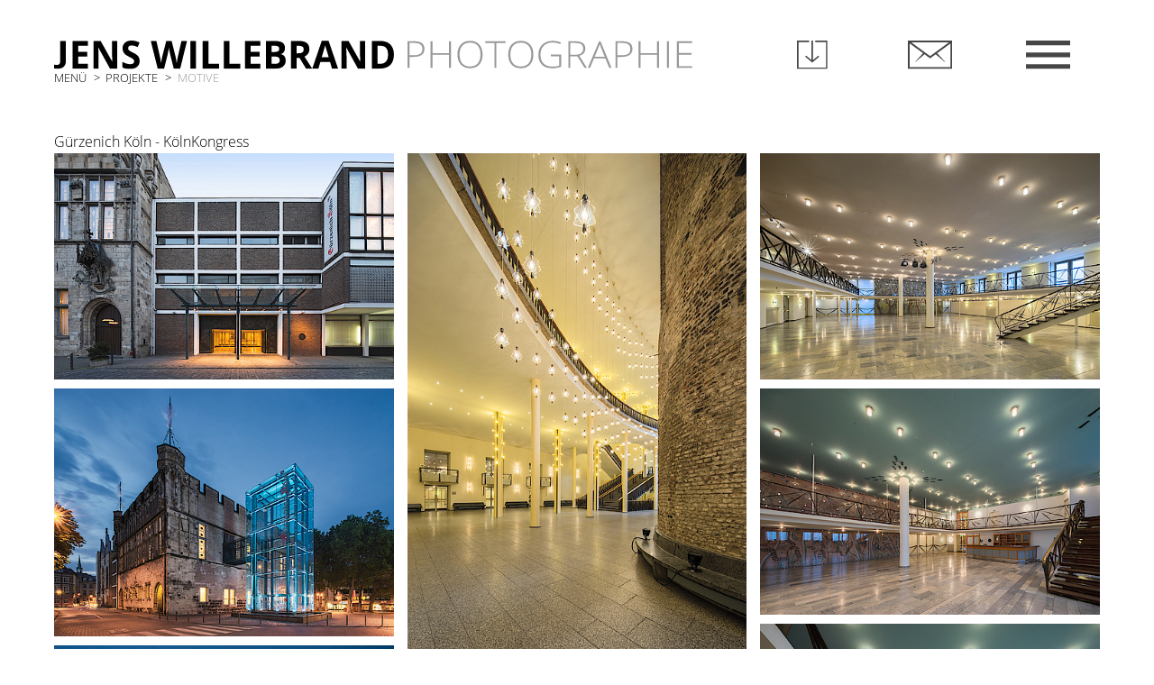

--- FILE ---
content_type: text/html; charset=utf-8
request_url: https://www.willebrand.com/projekte/guerzenich-koeln-koelnkongress.1248
body_size: 5255
content:
<!DOCTYPE html>
<html dir="ltr" lang="de-DE">
<head>

<meta charset="utf-8">
<!-- 
	This website is powered by TYPO3 - inspiring people to share!
	TYPO3 is a free open source Content Management Framework initially created by Kasper Skaarhoj and licensed under GNU/GPL.
	TYPO3 is copyright 1998-2026 of Kasper Skaarhoj. Extensions are copyright of their respective owners.
	Information and contribution at https://typo3.org/
-->



<title>Gürzenich Köln - KölnKongress | Jens Willebrand - Architekturphotographie - Köln Deutschland</title>
<meta name="generator" content="TYPO3 CMS" />
<meta name="description" content="Willkommen bei JENS WILLEBRAND PHOTOGRAPHIE. Ihre Suche hatte folgendes Ergebnis auf unserer Website für Architekturfotografie:  Gürzenich Köln - KölnKongress" />
<meta name="robots" content="index,follow" />
<meta name="viewport" content="width=device-width, height=device-height, initial-scale=1, maximum-scale=1, shrink-to-fit=no, user-scalable=no" />
<meta name="twitter:card" content="summary" />
<meta name="msapplication-tap-highlight" content="no" />


<link rel="stylesheet" href="/typo3temp/assets/compressed/merged-36461a3cde6ce0f28e67afa99a8f438d-a921ae35ba23f9fe6464a2cc40d84cba.css.1720771079.gzip" media="all">






<link rel="icon" type="image/svg+xml" href="/favicon.svg" sizes="any">
<link rel="canonical" href="https://www.willebrand.com/projekte/guerzenich-koeln-koelnkongress.1248"/>

<link rel="alternate" hreflang="de-DE" href="https://www.willebrand.com/projekte/guerzenich-koeln-koelnkongress.1248"/>
<link rel="alternate" hreflang="en-GB" href="https://www.willebrand.com/en/projects/guerzenich-koeln-koelnkongress.1248"/>
<link rel="alternate" hreflang="es-ES" href="https://www.willebrand.com/es/proyectos/guerzenich-koeln-koelnkongress.1248"/>
<link rel="alternate" hreflang="x-default" href="https://www.willebrand.com/projekte/guerzenich-koeln-koelnkongress.1248"/>
</head>
<body ontouchstart="" class="">


<ul class="sr-only"><li><a class="sr-only" href="#navigationMain"></a></li><li><a class="sr-only" href="#contentContainer"></a></li></ul><noscript><div class="container"><div class="alert alert-warning" role="alert"></div></div></noscript><link rel="stylesheet" type="text/css" href="/fileadmin/templates/res/css/wb_styles.css" media="all"><div id="page"><div id="screen" class="container-fluid hidden-print"><div id="headerContainer" class="Sticky clearfix borderedWidth"><div id="logo"><div class="container-fluid"><div class="row"><div class="col-8 col-sm-4 col-lg-4 col-xl-4"><a href="/"><img src="/fileadmin/templates/res/img/jenswillebrand.svg" class="header-logo" style="width:100%"/></a></div><div class="hidden-xs col-sm-4 col-lg-4 col-xl-4"><img src="/fileadmin/templates/res/img/photographie_breiter.svg" style="width:100%"/></div><div class="col-4 col-sm-4 col-lg-4 col-xl-4 hidden-print"><div class="row"><div class="hidden-xs col-sm-4 header-icon-container"><img src="/fileadmin/templates/res/img/icons/ios-download-outline.svg"
                             class="header-icon filter-grey hidden" data-header-icon="download"/></div><div class="hidden-xs col-sm-4 header-icon-container"><a href="/kontakt"><img src="/fileadmin/templates/res/img/icons/ios-email-outline.svg"
                                 class="header-icon filter-grey" data-header-icon="email"/></a></div><div class="col-4 hidden-sm hidden-md hidden-lg hidden-xl"></div><div class="col-8 col-sm-4 header-icon-container"><img src="/fileadmin/templates/res/img/icons/android-menu.svg" id="hamburger-menue"
                             class="header-icon filter-grey" data-header-icon="menu"/></div></div></div></div></div></div><div class="logo-subline"><div class="container-fluid"><div class="row"><div class="col-12 col-sm-4"><nav id="breadcrumb" role="navigation"><ul class="breadcrumb clearfix"><li class="breadcrumb-item  "><a href="#menu" title="Menü"><span>Menü</span></a></li><li class="breadcrumb-item  "><a href="/projekte" title="Projekte"><span>Projekte</span></a></li><li class="breadcrumb-item  active"><span>MOTIVE</span></li></ul></nav></div><div class="hidden-xs col-sm-4"><ul class="breadcrumb clearfix"><li class="sub_logo_slogan"></li></ul></div><div class="col-6 col-sm-4"></div></div></div></div></div><div id="contentContainer" class="row clearfix"><div id="contentNormal" class="col-md-12"><!--TYPO3SEARCH_begin--><div id="c125" class="frame frame-default frame-type-list frame-layout-0"><div class="tx-rit-willebrand"><div class="wb-page wb-download" wb-download-url="https://customers.willebrand.com/catalog.php?createpdf=1&amp;uid=1248"><div class="sticky smallborders"><h1>Gürzenich Köln - KölnKongress</h1></div><div class="t3bsfsc-textpic ce-textpic ce-center ce-above stickable space-after-small"><div class="row ce-gallery"><div class="col-12 col-sm-4 frame-space-after-small"><div class="row"><div class="col-12 col-sm-12 col-md-12 col-lg-12 col-xl-12 t3bsfsc-col-center clearfix"><div class="t3bsfsc-textpic ce-image ce-center ce-above"><div class="ce-gallery" data-ce-columns="1"
                     data-ce-images=""><div class="t3bsfsc-image col-12"><div id="media5557" class="projectmedia"><img data-fancybox="gallery" data-thumb="/fileadmin/_processed_/a/7/csm_jw1723-0001_3db1194909.jpg" data-caption="<span class='hidden-xs hidden-sm'>Gürzenich Köln - KölnKongress - </span>jw1723-0001" src="/fileadmin/_processed_/a/7/csm_jw1723-0001_cdb83402ae.jpg"
                                        data-src="/fileadmin/_processed_/a/7/csm_jw1723-0001_cdb83402ae.jpg"
                                        srcset="[data-uri]"
                                        data-srcset="/fileadmin/_processed_/a/7/csm_jw1723-0001_cdb83402ae.jpg 768w, /fileadmin/_processed_/a/7/csm_jw1723-0001_3db1194909.jpg 320w, /fileadmin/_processed_/a/7/csm_jw1723-0001_19eb4d3b2d.jpg 480w, /fileadmin/_processed_/a/7/csm_jw1723-0001_6b9014dea0.jpg 992w, /fileadmin/_processed_/a/7/csm_jw1723-0001_2c7bd06bb4.jpg 1200w, /fileadmin/_processed_/a/7/csm_jw1723-0001_e3f0ee926d.jpg 1600w"
                                        data-sizes="auto"
                                        alt=""
                                        title=""
                                        class="img-fluid lazyload lightbox"
                                        ></div><div class="t3bsfsc-imagerow clearfix visible-xs visible-sm visible-md visible-lg visible-xl w-100"></div></div><div class="t3bsfsc-image col-12"><div id="media5558" class="projectmedia"><img data-fancybox="gallery" data-thumb="/fileadmin/_processed_/e/f/csm_jw1723-0007_9f796f97be.jpg" data-caption="<span class='hidden-xs hidden-sm'>Gürzenich Köln - KölnKongress - </span>jw1723-0007" src="/fileadmin/_processed_/e/f/csm_jw1723-0007_b0b09fccec.jpg"
                                        data-src="/fileadmin/_processed_/e/f/csm_jw1723-0007_b0b09fccec.jpg"
                                        srcset="[data-uri]"
                                        data-srcset="/fileadmin/_processed_/e/f/csm_jw1723-0007_b0b09fccec.jpg 768w, /fileadmin/_processed_/e/f/csm_jw1723-0007_9f796f97be.jpg 320w, /fileadmin/_processed_/e/f/csm_jw1723-0007_780ec5d68f.jpg 480w, /fileadmin/_processed_/e/f/csm_jw1723-0007_11c862d456.jpg 992w, /fileadmin/_processed_/e/f/csm_jw1723-0007_40bf4dbd3c.jpg 1200w, /fileadmin/_processed_/e/f/csm_jw1723-0007_43105cca33.jpg 1600w"
                                        data-sizes="auto"
                                        alt=""
                                        title=""
                                        class="img-fluid lazyload lightbox"
                                        ></div><div class="t3bsfsc-imagerow clearfix visible-xs visible-sm visible-md visible-lg visible-xl w-100"></div></div><div class="t3bsfsc-image col-12"><div id="media5559" class="projectmedia"><img data-fancybox="gallery" data-thumb="/fileadmin/_processed_/c/e/csm_jw1723-0008_f2db3fc751.jpg" data-caption="<span class='hidden-xs hidden-sm'>Gürzenich Köln - KölnKongress - </span>jw1723-0008" src="/fileadmin/_processed_/c/e/csm_jw1723-0008_bf237cb983.jpg"
                                        data-src="/fileadmin/_processed_/c/e/csm_jw1723-0008_bf237cb983.jpg"
                                        srcset="[data-uri]"
                                        data-srcset="/fileadmin/_processed_/c/e/csm_jw1723-0008_bf237cb983.jpg 768w, /fileadmin/_processed_/c/e/csm_jw1723-0008_f2db3fc751.jpg 320w, /fileadmin/_processed_/c/e/csm_jw1723-0008_5d11edcbb9.jpg 480w, /fileadmin/_processed_/c/e/csm_jw1723-0008_4fa97821ab.jpg 992w, /fileadmin/_processed_/c/e/csm_jw1723-0008_be6891e078.jpg 1200w, /fileadmin/_processed_/c/e/csm_jw1723-0008_d7341d17d2.jpg 1600w"
                                        data-sizes="auto"
                                        alt=""
                                        title=""
                                        class="img-fluid lazyload lightbox"
                                        ></div><div class="t3bsfsc-imagerow clearfix visible-xs visible-sm visible-md visible-lg visible-xl w-100"></div></div><div class="t3bsfsc-image col-12"><div id="media5560" class="projectmedia"><img data-fancybox="gallery" data-thumb="/fileadmin/_processed_/4/e/csm_jw1723-0011_4fe4421d0a.jpg" data-caption="<span class='hidden-xs hidden-sm'>Gürzenich Köln - KölnKongress - </span>jw1723-0011" src="/fileadmin/_processed_/4/e/csm_jw1723-0011_cb7a87ad49.jpg"
                                        data-src="/fileadmin/_processed_/4/e/csm_jw1723-0011_cb7a87ad49.jpg"
                                        srcset="[data-uri]"
                                        data-srcset="/fileadmin/_processed_/4/e/csm_jw1723-0011_cb7a87ad49.jpg 768w, /fileadmin/_processed_/4/e/csm_jw1723-0011_4fe4421d0a.jpg 320w, /fileadmin/_processed_/4/e/csm_jw1723-0011_ab65143dec.jpg 480w, /fileadmin/_processed_/4/e/csm_jw1723-0011_7a3b4827d9.jpg 992w, /fileadmin/_processed_/4/e/csm_jw1723-0011_9a855842d6.jpg 1200w, /fileadmin/_processed_/4/e/csm_jw1723-0011_87c6e3a50d.jpg 1600w"
                                        data-sizes="auto"
                                        alt=""
                                        title=""
                                        class="img-fluid lazyload lightbox"
                                        ></div><div class="t3bsfsc-imagerow clearfix visible-xs visible-sm visible-md visible-lg visible-xl w-100"></div></div><div class="t3bsfsc-image col-12"><div id="media5561" class="projectmedia"><img data-fancybox="gallery" data-thumb="/fileadmin/_processed_/1/5/csm_jw1723-0012_cddbae89a0.jpg" data-caption="<span class='hidden-xs hidden-sm'>Gürzenich Köln - KölnKongress - </span>jw1723-0012" src="/fileadmin/_processed_/1/5/csm_jw1723-0012_9dbe5acb94.jpg"
                                        data-src="/fileadmin/_processed_/1/5/csm_jw1723-0012_9dbe5acb94.jpg"
                                        srcset="[data-uri]"
                                        data-srcset="/fileadmin/_processed_/1/5/csm_jw1723-0012_9dbe5acb94.jpg 768w, /fileadmin/_processed_/1/5/csm_jw1723-0012_cddbae89a0.jpg 320w, /fileadmin/_processed_/1/5/csm_jw1723-0012_1e66ae98e9.jpg 480w, /fileadmin/_processed_/1/5/csm_jw1723-0012_ddfe623335.jpg 992w, /fileadmin/_processed_/1/5/csm_jw1723-0012_5db38dd026.jpg 1200w, /fileadmin/_processed_/1/5/csm_jw1723-0012_e180a9f0ae.jpg 1600w"
                                        data-sizes="auto"
                                        alt=""
                                        title=""
                                        class="img-fluid lazyload lightbox"
                                        ></div><div class="t3bsfsc-imagerow clearfix visible-xs visible-sm visible-md visible-lg visible-xl w-100"></div></div><div class="t3bsfsc-image col-12"><div id="media5562" class="projectmedia"><img data-fancybox="gallery" data-thumb="/fileadmin/_processed_/6/a/csm_jw1723-0013_a571da2717.jpg" data-caption="<span class='hidden-xs hidden-sm'>Gürzenich Köln - KölnKongress - </span>jw1723-0013" src="/fileadmin/_processed_/6/a/csm_jw1723-0013_ee578af53c.jpg"
                                        data-src="/fileadmin/_processed_/6/a/csm_jw1723-0013_ee578af53c.jpg"
                                        srcset="[data-uri]"
                                        data-srcset="/fileadmin/_processed_/6/a/csm_jw1723-0013_ee578af53c.jpg 768w, /fileadmin/_processed_/6/a/csm_jw1723-0013_a571da2717.jpg 320w, /fileadmin/_processed_/6/a/csm_jw1723-0013_472a88e912.jpg 480w, /fileadmin/_processed_/6/a/csm_jw1723-0013_64c0f1ceb8.jpg 992w, /fileadmin/_processed_/6/a/csm_jw1723-0013_7cc9bb6094.jpg 1200w, /fileadmin/_processed_/6/a/csm_jw1723-0013_6470046068.jpg 1600w"
                                        data-sizes="auto"
                                        alt=""
                                        title=""
                                        class="img-fluid lazyload lightbox"
                                        ></div><div class="t3bsfsc-imagerow clearfix visible-xs visible-sm visible-md visible-lg visible-xl w-100"></div></div><div class="t3bsfsc-image col-12"><div id="media5563" class="projectmedia"><img data-fancybox="gallery" data-thumb="/fileadmin/_processed_/d/b/csm_jw1723-0015_6faf500acb.jpg" data-caption="<span class='hidden-xs hidden-sm'>Gürzenich Köln - KölnKongress - </span>jw1723-0015" src="/fileadmin/_processed_/d/b/csm_jw1723-0015_b4c6f301df.jpg"
                                        data-src="/fileadmin/_processed_/d/b/csm_jw1723-0015_b4c6f301df.jpg"
                                        srcset="[data-uri]"
                                        data-srcset="/fileadmin/_processed_/d/b/csm_jw1723-0015_b4c6f301df.jpg 768w, /fileadmin/_processed_/d/b/csm_jw1723-0015_6faf500acb.jpg 320w, /fileadmin/_processed_/d/b/csm_jw1723-0015_522de2398f.jpg 480w, /fileadmin/_processed_/d/b/csm_jw1723-0015_d7fad5ed3b.jpg 992w, /fileadmin/_processed_/d/b/csm_jw1723-0015_a732355dee.jpg 1200w, /fileadmin/_processed_/d/b/csm_jw1723-0015_f077d12f38.jpg 1600w"
                                        data-sizes="auto"
                                        alt=""
                                        title=""
                                        class="img-fluid lazyload lightbox"
                                        ></div><div class="t3bsfsc-imagerow clearfix visible-xs visible-sm visible-md visible-lg visible-xl w-100"></div></div><div class="t3bsfsc-image col-12"><div id="media5564" class="projectmedia"><img data-fancybox="gallery" data-thumb="/fileadmin/_processed_/5/3/csm_jw1723-0022_2880fecc0e.jpg" data-caption="<span class='hidden-xs hidden-sm'>Gürzenich Köln - KölnKongress - </span>jw1723-0022" src="/fileadmin/_processed_/5/3/csm_jw1723-0022_ba832b7147.jpg"
                                        data-src="/fileadmin/_processed_/5/3/csm_jw1723-0022_ba832b7147.jpg"
                                        srcset="[data-uri]"
                                        data-srcset="/fileadmin/_processed_/5/3/csm_jw1723-0022_ba832b7147.jpg 768w, /fileadmin/_processed_/5/3/csm_jw1723-0022_2880fecc0e.jpg 320w, /fileadmin/_processed_/5/3/csm_jw1723-0022_90917be3c5.jpg 480w, /fileadmin/_processed_/5/3/csm_jw1723-0022_4a9991cc2c.jpg 992w, /fileadmin/_processed_/5/3/csm_jw1723-0022_e5f449fe16.jpg 1200w, /fileadmin/_processed_/5/3/csm_jw1723-0022_1d72823906.jpg 1600w"
                                        data-sizes="auto"
                                        alt=""
                                        title=""
                                        class="img-fluid lazyload lightbox"
                                        ></div><div class="t3bsfsc-imagerow clearfix visible-xs visible-sm visible-md visible-lg visible-xl w-100"></div></div><div class="t3bsfsc-image col-12"><div id="media5565" class="projectmedia"><img data-fancybox="gallery" data-thumb="/fileadmin/_processed_/b/c/csm_jw1723-0025_2cf2d8e1d0.jpg" data-caption="<span class='hidden-xs hidden-sm'>Gürzenich Köln - KölnKongress - </span>jw1723-0025" src="/fileadmin/_processed_/b/c/csm_jw1723-0025_d496147fe4.jpg"
                                        data-src="/fileadmin/_processed_/b/c/csm_jw1723-0025_d496147fe4.jpg"
                                        srcset="[data-uri]"
                                        data-srcset="/fileadmin/_processed_/b/c/csm_jw1723-0025_d496147fe4.jpg 768w, /fileadmin/_processed_/b/c/csm_jw1723-0025_2cf2d8e1d0.jpg 320w, /fileadmin/_processed_/b/c/csm_jw1723-0025_f089cd7f90.jpg 480w, /fileadmin/_processed_/b/c/csm_jw1723-0025_8f272d2e06.jpg 992w, /fileadmin/_processed_/b/c/csm_jw1723-0025_3cf208e311.jpg 1200w, /fileadmin/_processed_/b/c/csm_jw1723-0025_e7c90ed697.jpg 1600w"
                                        data-sizes="auto"
                                        alt=""
                                        title=""
                                        class="img-fluid lazyload lightbox"
                                        ></div><div class="t3bsfsc-imagerow clearfix visible-xs visible-sm visible-md visible-lg visible-xl w-100"></div></div></div></div></div></div></div><div class="col-12 col-sm-4 frame-space-after-small"><div class="row"><div class="col-12 col-sm-12 col-md-12 col-lg-12 col-xl-12 t3bsfsc-col-center clearfix"><div class="t3bsfsc-textpic ce-image ce-center ce-above"><div class="ce-gallery" data-ce-columns="1"
                     data-ce-images=""><div class="t3bsfsc-image col-12"><div id="media5566" class="projectmedia"><img data-fancybox="gallery" data-thumb="/fileadmin/_processed_/2/e/csm_jw1723-0031_6cf3088961.jpg" data-caption="<span class='hidden-xs hidden-sm'>Gürzenich Köln - KölnKongress - </span>jw1723-0031" src="/fileadmin/_processed_/2/e/csm_jw1723-0031_747242e7e3.jpg"
                                        data-src="/fileadmin/_processed_/2/e/csm_jw1723-0031_747242e7e3.jpg"
                                        srcset="[data-uri]"
                                        data-srcset="/fileadmin/_processed_/2/e/csm_jw1723-0031_747242e7e3.jpg 768w, /fileadmin/_processed_/2/e/csm_jw1723-0031_6cf3088961.jpg 320w, /fileadmin/_processed_/2/e/csm_jw1723-0031_95bf42eb71.jpg 480w, /fileadmin/_processed_/2/e/csm_jw1723-0031_f629d412a7.jpg 992w, /fileadmin/_processed_/2/e/csm_jw1723-0031_ac49ff2976.jpg 1200w, /fileadmin/_processed_/2/e/csm_jw1723-0031_72a558e9ec.jpg 1600w"
                                        data-sizes="auto"
                                        alt=""
                                        title=""
                                        class="img-fluid lazyload lightbox"
                                        ></div><div class="t3bsfsc-imagerow clearfix visible-xs visible-sm visible-md visible-lg visible-xl w-100"></div></div><div class="t3bsfsc-image col-12"><div id="media5567" class="projectmedia"><img data-fancybox="gallery" data-thumb="/fileadmin/_processed_/7/5/csm_jw1723-0034_b4d8a77d6a.jpg" data-caption="<span class='hidden-xs hidden-sm'>Gürzenich Köln - KölnKongress - </span>jw1723-0034" src="/fileadmin/_processed_/7/5/csm_jw1723-0034_a3699ade32.jpg"
                                        data-src="/fileadmin/_processed_/7/5/csm_jw1723-0034_a3699ade32.jpg"
                                        srcset="[data-uri]"
                                        data-srcset="/fileadmin/_processed_/7/5/csm_jw1723-0034_a3699ade32.jpg 768w, /fileadmin/_processed_/7/5/csm_jw1723-0034_b4d8a77d6a.jpg 320w, /fileadmin/_processed_/7/5/csm_jw1723-0034_2cfb96b344.jpg 480w, /fileadmin/_processed_/7/5/csm_jw1723-0034_5a45bc66eb.jpg 992w, /fileadmin/_processed_/7/5/csm_jw1723-0034_8f27f33a99.jpg 1200w, /fileadmin/_processed_/7/5/csm_jw1723-0034_32a65625ae.jpg 1600w"
                                        data-sizes="auto"
                                        alt=""
                                        title=""
                                        class="img-fluid lazyload lightbox"
                                        ></div><div class="t3bsfsc-imagerow clearfix visible-xs visible-sm visible-md visible-lg visible-xl w-100"></div></div><div class="t3bsfsc-image col-12"><div id="media5568" class="projectmedia"><img data-fancybox="gallery" data-thumb="/fileadmin/_processed_/6/8/csm_jw1723-0037_8130514a0e.jpg" data-caption="<span class='hidden-xs hidden-sm'>Gürzenich Köln - KölnKongress - </span>jw1723-0037" src="/fileadmin/_processed_/6/8/csm_jw1723-0037_b129fe880f.jpg"
                                        data-src="/fileadmin/_processed_/6/8/csm_jw1723-0037_b129fe880f.jpg"
                                        srcset="[data-uri]"
                                        data-srcset="/fileadmin/_processed_/6/8/csm_jw1723-0037_b129fe880f.jpg 768w, /fileadmin/_processed_/6/8/csm_jw1723-0037_8130514a0e.jpg 320w, /fileadmin/_processed_/6/8/csm_jw1723-0037_29718c9630.jpg 480w, /fileadmin/_processed_/6/8/csm_jw1723-0037_4dbaf33e7d.jpg 992w, /fileadmin/_processed_/6/8/csm_jw1723-0037_52f952799e.jpg 1200w, /fileadmin/_processed_/6/8/csm_jw1723-0037_fba96513e3.jpg 1600w"
                                        data-sizes="auto"
                                        alt=""
                                        title=""
                                        class="img-fluid lazyload lightbox"
                                        ></div><div class="t3bsfsc-imagerow clearfix visible-xs visible-sm visible-md visible-lg visible-xl w-100"></div></div><div class="t3bsfsc-image col-12"><div id="media5569" class="projectmedia"><img data-fancybox="gallery" data-thumb="/fileadmin/_processed_/6/f/csm_jw1723-0069_6c7f9b16ec.jpg" data-caption="<span class='hidden-xs hidden-sm'>Gürzenich Köln - KölnKongress - </span>jw1723-0069" src="/fileadmin/_processed_/6/f/csm_jw1723-0069_5a4d0480f6.jpg"
                                        data-src="/fileadmin/_processed_/6/f/csm_jw1723-0069_5a4d0480f6.jpg"
                                        srcset="[data-uri]"
                                        data-srcset="/fileadmin/_processed_/6/f/csm_jw1723-0069_5a4d0480f6.jpg 768w, /fileadmin/_processed_/6/f/csm_jw1723-0069_6c7f9b16ec.jpg 320w, /fileadmin/_processed_/6/f/csm_jw1723-0069_e471fb4d29.jpg 480w, /fileadmin/_processed_/6/f/csm_jw1723-0069_f73a9f49fb.jpg 992w, /fileadmin/_processed_/6/f/csm_jw1723-0069_9df23590d6.jpg 1200w, /fileadmin/_processed_/6/f/csm_jw1723-0069_cb8250e962.jpg 1600w"
                                        data-sizes="auto"
                                        alt=""
                                        title=""
                                        class="img-fluid lazyload lightbox"
                                        ></div><div class="t3bsfsc-imagerow clearfix visible-xs visible-sm visible-md visible-lg visible-xl w-100"></div></div><div class="t3bsfsc-image col-12"><div id="media5570" class="projectmedia"><img data-fancybox="gallery" data-thumb="/fileadmin/_processed_/8/c/csm_jw1723-0077_975a14c006.jpg" data-caption="<span class='hidden-xs hidden-sm'>Gürzenich Köln - KölnKongress - </span>jw1723-0077" src="/fileadmin/_processed_/8/c/csm_jw1723-0077_0178558475.jpg"
                                        data-src="/fileadmin/_processed_/8/c/csm_jw1723-0077_0178558475.jpg"
                                        srcset="[data-uri]"
                                        data-srcset="/fileadmin/_processed_/8/c/csm_jw1723-0077_0178558475.jpg 768w, /fileadmin/_processed_/8/c/csm_jw1723-0077_975a14c006.jpg 320w, /fileadmin/_processed_/8/c/csm_jw1723-0077_993db700ea.jpg 480w, /fileadmin/_processed_/8/c/csm_jw1723-0077_182f186425.jpg 992w, /fileadmin/_processed_/8/c/csm_jw1723-0077_defde4b308.jpg 1200w, /fileadmin/_processed_/8/c/csm_jw1723-0077_7ddfd1b312.jpg 1600w"
                                        data-sizes="auto"
                                        alt=""
                                        title=""
                                        class="img-fluid lazyload lightbox"
                                        ></div><div class="t3bsfsc-imagerow clearfix visible-xs visible-sm visible-md visible-lg visible-xl w-100"></div></div><div class="t3bsfsc-image col-12"><div id="media5571" class="projectmedia"><img data-fancybox="gallery" data-thumb="/fileadmin/_processed_/e/d/csm_jw1723-0080_ec6d0f70cd.jpg" data-caption="<span class='hidden-xs hidden-sm'>Gürzenich Köln - KölnKongress - </span>jw1723-0080" src="/fileadmin/_processed_/e/d/csm_jw1723-0080_28e6640be6.jpg"
                                        data-src="/fileadmin/_processed_/e/d/csm_jw1723-0080_28e6640be6.jpg"
                                        srcset="[data-uri]"
                                        data-srcset="/fileadmin/_processed_/e/d/csm_jw1723-0080_28e6640be6.jpg 768w, /fileadmin/_processed_/e/d/csm_jw1723-0080_ec6d0f70cd.jpg 320w, /fileadmin/_processed_/e/d/csm_jw1723-0080_a81171c862.jpg 480w, /fileadmin/_processed_/e/d/csm_jw1723-0080_b9fa8a67fc.jpg 992w, /fileadmin/_processed_/e/d/csm_jw1723-0080_870a76056a.jpg 1200w, /fileadmin/_processed_/e/d/csm_jw1723-0080_d35f93ddfe.jpg 1600w"
                                        data-sizes="auto"
                                        alt=""
                                        title=""
                                        class="img-fluid lazyload lightbox"
                                        ></div><div class="t3bsfsc-imagerow clearfix visible-xs visible-sm visible-md visible-lg visible-xl w-100"></div></div><div class="t3bsfsc-image col-12"><div id="media5572" class="projectmedia"><img data-fancybox="gallery" data-thumb="/fileadmin/_processed_/1/7/csm_jw1723-0084_46ce2d53ee.jpg" data-caption="<span class='hidden-xs hidden-sm'>Gürzenich Köln - KölnKongress - </span>jw1723-0084" src="/fileadmin/_processed_/1/7/csm_jw1723-0084_464e3d2b1b.jpg"
                                        data-src="/fileadmin/_processed_/1/7/csm_jw1723-0084_464e3d2b1b.jpg"
                                        srcset="[data-uri]"
                                        data-srcset="/fileadmin/_processed_/1/7/csm_jw1723-0084_464e3d2b1b.jpg 768w, /fileadmin/_processed_/1/7/csm_jw1723-0084_46ce2d53ee.jpg 320w, /fileadmin/_processed_/1/7/csm_jw1723-0084_a1f492a20b.jpg 480w, /fileadmin/_processed_/1/7/csm_jw1723-0084_c50b17b07f.jpg 992w, /fileadmin/_processed_/1/7/csm_jw1723-0084_4404b16133.jpg 1200w, /fileadmin/_processed_/1/7/csm_jw1723-0084_82cf072bd2.jpg 1600w"
                                        data-sizes="auto"
                                        alt=""
                                        title=""
                                        class="img-fluid lazyload lightbox"
                                        ></div><div class="t3bsfsc-imagerow clearfix visible-xs visible-sm visible-md visible-lg visible-xl w-100"></div></div><div class="t3bsfsc-image col-12"><div id="media5573" class="projectmedia"><img data-fancybox="gallery" data-thumb="/fileadmin/_processed_/3/5/csm_jw1723-0092_f19e66e0b9.jpg" data-caption="<span class='hidden-xs hidden-sm'>Gürzenich Köln - KölnKongress - </span>jw1723-0092" src="/fileadmin/_processed_/3/5/csm_jw1723-0092_39946842bf.jpg"
                                        data-src="/fileadmin/_processed_/3/5/csm_jw1723-0092_39946842bf.jpg"
                                        srcset="[data-uri]"
                                        data-srcset="/fileadmin/_processed_/3/5/csm_jw1723-0092_39946842bf.jpg 768w, /fileadmin/_processed_/3/5/csm_jw1723-0092_f19e66e0b9.jpg 320w, /fileadmin/_processed_/3/5/csm_jw1723-0092_c6bd262a51.jpg 480w, /fileadmin/_processed_/3/5/csm_jw1723-0092_431b723dfd.jpg 992w, /fileadmin/_processed_/3/5/csm_jw1723-0092_92a6d7c279.jpg 1200w, /fileadmin/_processed_/3/5/csm_jw1723-0092_03bab85b3a.jpg 1600w"
                                        data-sizes="auto"
                                        alt=""
                                        title=""
                                        class="img-fluid lazyload lightbox"
                                        ></div><div class="t3bsfsc-imagerow clearfix visible-xs visible-sm visible-md visible-lg visible-xl w-100"></div></div><div class="t3bsfsc-image col-12"><div id="media5574" class="projectmedia"><img data-fancybox="gallery" data-thumb="/fileadmin/_processed_/f/3/csm_jw1723-0098_90c40997ff.jpg" data-caption="<span class='hidden-xs hidden-sm'>Gürzenich Köln - KölnKongress - </span>jw1723-0098" src="/fileadmin/_processed_/f/3/csm_jw1723-0098_c6e9e48fbd.jpg"
                                        data-src="/fileadmin/_processed_/f/3/csm_jw1723-0098_c6e9e48fbd.jpg"
                                        srcset="[data-uri]"
                                        data-srcset="/fileadmin/_processed_/f/3/csm_jw1723-0098_c6e9e48fbd.jpg 768w, /fileadmin/_processed_/f/3/csm_jw1723-0098_90c40997ff.jpg 320w, /fileadmin/_processed_/f/3/csm_jw1723-0098_e91dae48fd.jpg 480w, /fileadmin/_processed_/f/3/csm_jw1723-0098_8e3bfa7f60.jpg 992w, /fileadmin/_processed_/f/3/csm_jw1723-0098_0268129b5c.jpg 1200w, /fileadmin/_processed_/f/3/csm_jw1723-0098_33907830df.jpg 1600w"
                                        data-sizes="auto"
                                        alt=""
                                        title=""
                                        class="img-fluid lazyload lightbox"
                                        ></div><div class="t3bsfsc-imagerow clearfix visible-xs visible-sm visible-md visible-lg visible-xl w-100"></div></div></div></div></div></div></div><div class="col-12 col-sm-4 frame-space-after-small"><div class="row"><div class="col-12 col-sm-12 col-md-12 col-lg-12 col-xl-12 t3bsfsc-col-center clearfix"><div class="t3bsfsc-textpic ce-image ce-center ce-above"><div class="ce-gallery" data-ce-columns="1"
                     data-ce-images=""><div class="t3bsfsc-image col-12"><div id="media5575" class="projectmedia"><img data-fancybox="gallery" data-thumb="/fileadmin/_processed_/6/8/csm_jw1723-0100_114e06039b.jpg" data-caption="<span class='hidden-xs hidden-sm'>Gürzenich Köln - KölnKongress - </span>jw1723-0100" src="/fileadmin/_processed_/6/8/csm_jw1723-0100_34c82d2a27.jpg"
                                        data-src="/fileadmin/_processed_/6/8/csm_jw1723-0100_34c82d2a27.jpg"
                                        srcset="[data-uri]"
                                        data-srcset="/fileadmin/_processed_/6/8/csm_jw1723-0100_34c82d2a27.jpg 768w, /fileadmin/_processed_/6/8/csm_jw1723-0100_114e06039b.jpg 320w, /fileadmin/_processed_/6/8/csm_jw1723-0100_60480ecfcb.jpg 480w, /fileadmin/_processed_/6/8/csm_jw1723-0100_362671a02d.jpg 992w, /fileadmin/_processed_/6/8/csm_jw1723-0100_49fa05d23d.jpg 1200w, /fileadmin/_processed_/6/8/csm_jw1723-0100_e8424d76be.jpg 1600w"
                                        data-sizes="auto"
                                        alt=""
                                        title=""
                                        class="img-fluid lazyload lightbox"
                                        ></div><div class="t3bsfsc-imagerow clearfix visible-xs visible-sm visible-md visible-lg visible-xl w-100"></div></div><div class="t3bsfsc-image col-12"><div id="media5576" class="projectmedia"><img data-fancybox="gallery" data-thumb="/fileadmin/_processed_/4/8/csm_jw1723-0103_2eac0a624f.jpg" data-caption="<span class='hidden-xs hidden-sm'>Gürzenich Köln - KölnKongress - </span>jw1723-0103" src="/fileadmin/_processed_/4/8/csm_jw1723-0103_16cc1f2cbe.jpg"
                                        data-src="/fileadmin/_processed_/4/8/csm_jw1723-0103_16cc1f2cbe.jpg"
                                        srcset="[data-uri]"
                                        data-srcset="/fileadmin/_processed_/4/8/csm_jw1723-0103_16cc1f2cbe.jpg 768w, /fileadmin/_processed_/4/8/csm_jw1723-0103_2eac0a624f.jpg 320w, /fileadmin/_processed_/4/8/csm_jw1723-0103_dd0f9e045b.jpg 480w, /fileadmin/_processed_/4/8/csm_jw1723-0103_a7125f7851.jpg 992w, /fileadmin/_processed_/4/8/csm_jw1723-0103_923d4c3f3b.jpg 1200w, /fileadmin/_processed_/4/8/csm_jw1723-0103_91cf943623.jpg 1600w"
                                        data-sizes="auto"
                                        alt=""
                                        title=""
                                        class="img-fluid lazyload lightbox"
                                        ></div><div class="t3bsfsc-imagerow clearfix visible-xs visible-sm visible-md visible-lg visible-xl w-100"></div></div><div class="t3bsfsc-image col-12"><div id="media5577" class="projectmedia"><img data-fancybox="gallery" data-thumb="/fileadmin/_processed_/4/f/csm_jw1723-0107_abd74d5679.jpg" data-caption="<span class='hidden-xs hidden-sm'>Gürzenich Köln - KölnKongress - </span>jw1723-0107" src="/fileadmin/_processed_/4/f/csm_jw1723-0107_0c2b82a5a2.jpg"
                                        data-src="/fileadmin/_processed_/4/f/csm_jw1723-0107_0c2b82a5a2.jpg"
                                        srcset="[data-uri]"
                                        data-srcset="/fileadmin/_processed_/4/f/csm_jw1723-0107_0c2b82a5a2.jpg 768w, /fileadmin/_processed_/4/f/csm_jw1723-0107_abd74d5679.jpg 320w, /fileadmin/_processed_/4/f/csm_jw1723-0107_0a990507f5.jpg 480w, /fileadmin/_processed_/4/f/csm_jw1723-0107_11ab1a5649.jpg 992w, /fileadmin/_processed_/4/f/csm_jw1723-0107_a8c4b53c1c.jpg 1200w, /fileadmin/_processed_/4/f/csm_jw1723-0107_880fd742aa.jpg 1600w"
                                        data-sizes="auto"
                                        alt=""
                                        title=""
                                        class="img-fluid lazyload lightbox"
                                        ></div><div class="t3bsfsc-imagerow clearfix visible-xs visible-sm visible-md visible-lg visible-xl w-100"></div></div><div class="t3bsfsc-image col-12"><div id="media5578" class="projectmedia"><img data-fancybox="gallery" data-thumb="/fileadmin/_processed_/b/6/csm_jw1723-0109_ff7513326a.jpg" data-caption="<span class='hidden-xs hidden-sm'>Gürzenich Köln - KölnKongress - </span>jw1723-0109" src="/fileadmin/_processed_/b/6/csm_jw1723-0109_1917977dfb.jpg"
                                        data-src="/fileadmin/_processed_/b/6/csm_jw1723-0109_1917977dfb.jpg"
                                        srcset="[data-uri]"
                                        data-srcset="/fileadmin/_processed_/b/6/csm_jw1723-0109_1917977dfb.jpg 768w, /fileadmin/_processed_/b/6/csm_jw1723-0109_ff7513326a.jpg 320w, /fileadmin/_processed_/b/6/csm_jw1723-0109_b5b9f23b37.jpg 480w, /fileadmin/_processed_/b/6/csm_jw1723-0109_c730290a6e.jpg 992w, /fileadmin/_processed_/b/6/csm_jw1723-0109_bcf3c911e2.jpg 1200w, /fileadmin/_processed_/b/6/csm_jw1723-0109_cf2e719b1e.jpg 1600w"
                                        data-sizes="auto"
                                        alt=""
                                        title=""
                                        class="img-fluid lazyload lightbox"
                                        ></div><div class="t3bsfsc-imagerow clearfix visible-xs visible-sm visible-md visible-lg visible-xl w-100"></div></div><div class="t3bsfsc-image col-12"><div id="media5579" class="projectmedia"><img data-fancybox="gallery" data-thumb="/fileadmin/_processed_/2/7/csm_jw1723-0117_eb8e41833a.jpg" data-caption="<span class='hidden-xs hidden-sm'>Gürzenich Köln - KölnKongress - </span>jw1723-0117" src="/fileadmin/_processed_/2/7/csm_jw1723-0117_f3d898e51f.jpg"
                                        data-src="/fileadmin/_processed_/2/7/csm_jw1723-0117_f3d898e51f.jpg"
                                        srcset="[data-uri]"
                                        data-srcset="/fileadmin/_processed_/2/7/csm_jw1723-0117_f3d898e51f.jpg 768w, /fileadmin/_processed_/2/7/csm_jw1723-0117_eb8e41833a.jpg 320w, /fileadmin/_processed_/2/7/csm_jw1723-0117_9699e755f5.jpg 480w, /fileadmin/_processed_/2/7/csm_jw1723-0117_b69c64a81a.jpg 992w, /fileadmin/_processed_/2/7/csm_jw1723-0117_a6a4cac5a6.jpg 1200w, /fileadmin/_processed_/2/7/csm_jw1723-0117_573d8b23f2.jpg 1600w"
                                        data-sizes="auto"
                                        alt=""
                                        title=""
                                        class="img-fluid lazyload lightbox"
                                        ></div><div class="t3bsfsc-imagerow clearfix visible-xs visible-sm visible-md visible-lg visible-xl w-100"></div></div><div class="t3bsfsc-image col-12"><div id="media5580" class="projectmedia"><img data-fancybox="gallery" data-thumb="/fileadmin/_processed_/5/6/csm_jw1723-0123_d6cc0fa371.jpg" data-caption="<span class='hidden-xs hidden-sm'>Gürzenich Köln - KölnKongress - </span>jw1723-0123" src="/fileadmin/_processed_/5/6/csm_jw1723-0123_484b79d649.jpg"
                                        data-src="/fileadmin/_processed_/5/6/csm_jw1723-0123_484b79d649.jpg"
                                        srcset="[data-uri]"
                                        data-srcset="/fileadmin/_processed_/5/6/csm_jw1723-0123_484b79d649.jpg 768w, /fileadmin/_processed_/5/6/csm_jw1723-0123_d6cc0fa371.jpg 320w, /fileadmin/_processed_/5/6/csm_jw1723-0123_375d1eea9b.jpg 480w, /fileadmin/_processed_/5/6/csm_jw1723-0123_b8e1d73bed.jpg 992w, /fileadmin/_processed_/5/6/csm_jw1723-0123_aea506caba.jpg 1200w, /fileadmin/_processed_/5/6/csm_jw1723-0123_3a8d0a4e17.jpg 1600w"
                                        data-sizes="auto"
                                        alt=""
                                        title=""
                                        class="img-fluid lazyload lightbox"
                                        ></div><div class="t3bsfsc-imagerow clearfix visible-xs visible-sm visible-md visible-lg visible-xl w-100"></div></div><div class="t3bsfsc-image col-12"><div id="media5581" class="projectmedia"><img data-fancybox="gallery" data-thumb="/fileadmin/_processed_/e/1/csm_jw1723-0135_cf77654786.jpg" data-caption="<span class='hidden-xs hidden-sm'>Gürzenich Köln - KölnKongress - </span>jw1723-0135" src="/fileadmin/_processed_/e/1/csm_jw1723-0135_0075fb8247.jpg"
                                        data-src="/fileadmin/_processed_/e/1/csm_jw1723-0135_0075fb8247.jpg"
                                        srcset="[data-uri]"
                                        data-srcset="/fileadmin/_processed_/e/1/csm_jw1723-0135_0075fb8247.jpg 768w, /fileadmin/_processed_/e/1/csm_jw1723-0135_cf77654786.jpg 320w, /fileadmin/_processed_/e/1/csm_jw1723-0135_6a1c273517.jpg 480w, /fileadmin/_processed_/e/1/csm_jw1723-0135_257bb4ae93.jpg 992w, /fileadmin/_processed_/e/1/csm_jw1723-0135_97ab728fd5.jpg 1200w, /fileadmin/_processed_/e/1/csm_jw1723-0135_3112b46769.jpg 1600w"
                                        data-sizes="auto"
                                        alt=""
                                        title=""
                                        class="img-fluid lazyload lightbox"
                                        ></div><div class="t3bsfsc-imagerow clearfix visible-xs visible-sm visible-md visible-lg visible-xl w-100"></div></div><div class="t3bsfsc-image col-12"><div id="media5582" class="projectmedia"><img data-fancybox="gallery" data-thumb="/fileadmin/_processed_/d/e/csm_jw1723-0139_55663fd9d8.jpg" data-caption="<span class='hidden-xs hidden-sm'>Gürzenich Köln - KölnKongress - </span>jw1723-0139" src="/fileadmin/_processed_/d/e/csm_jw1723-0139_8bc70e90cf.jpg"
                                        data-src="/fileadmin/_processed_/d/e/csm_jw1723-0139_8bc70e90cf.jpg"
                                        srcset="[data-uri]"
                                        data-srcset="/fileadmin/_processed_/d/e/csm_jw1723-0139_8bc70e90cf.jpg 768w, /fileadmin/_processed_/d/e/csm_jw1723-0139_55663fd9d8.jpg 320w, /fileadmin/_processed_/d/e/csm_jw1723-0139_0a2ebf3cc6.jpg 480w, /fileadmin/_processed_/d/e/csm_jw1723-0139_286f9070d4.jpg 992w, /fileadmin/_processed_/d/e/csm_jw1723-0139_d8189c31f6.jpg 1200w, /fileadmin/_processed_/d/e/csm_jw1723-0139_84e37be3e3.jpg 1600w"
                                        data-sizes="auto"
                                        alt=""
                                        title=""
                                        class="img-fluid lazyload lightbox"
                                        ></div><div class="t3bsfsc-imagerow clearfix visible-xs visible-sm visible-md visible-lg visible-xl w-100"></div></div></div></div></div></div></div></div></div></div></div></div><!--TYPO3SEARCH_end--></div></div></div></div><nav id="menue" role="navigation" xmlns:f="http://www.w3.org/1999/html"><div id="menue-content" class="bordered"><div class="menue-container"><ul class="navigationMain"><li><a href="/portfolios" title=""><span>Portfolios</span></a></li><li class="active selected mm-listitem_selected"><a href="/projekte" title=""><span>Projekte</span></a></li><li><a href="/referenzen" title=""><span>Referenzen</span></a></li><li><a href="/interview" title=""><span>Interview</span></a></li><li><a href="/profil" title=""><span>Profil</span></a></li><li class="spacer"></li><li><a href="/kundenbereich" title=""><span>Kundenbereich</span></a></li><li class="spacer"></li><li><a href="/kontakt" title=""><span>Kontakt</span></a></li><li><a href="/datenschutz" title=""><span>Datenschutz</span></a></li><li><a href="/impressum" title=""><span>Impressum</span></a></li><li><a href="/agb" title=""><span>AGB</span></a></li><li class="spacer"></li></ul><ul class="navigationLanguage"><li><a href="/en/projects/guerzenich-koeln-koelnkongress.1248">English</a></li><li><a href="/es/proyectos/guerzenich-koeln-koelnkongress.1248">Espanol</a></li></ul></div></div></nav>

<script src="/typo3temp/assets/compressed/merged-b06354befde4e1cafaeab39e873209e4-1aafb7c424c37dd427361bde49302e0e.js.1720267574.gzip"></script>


</body>
</html>

--- FILE ---
content_type: text/css; charset=utf-8
request_url: https://www.willebrand.com/fileadmin/templates/res/css/wb_styles.css
body_size: 2972
content:
input:-webkit-autofill,
input:-webkit-autofill:hover,
input:-webkit-autofill:focus,
textarea:-webkit-autofill,
textarea:-webkit-autofill:hover,
textarea:-webkit-autofill:focus,
select:-webkit-autofill,
select:-webkit-autofill:hover,
select:-webkit-autofill:focus {
    -webkit-box-shadow: 0 0 0px 1000px #ffffff inset;
    border: 1px solid rgb(230, 190, 60);
}

img {
    -webkit-user-select: none;
    -webkit-touch-callout: none;
}

body {
    overflow-x: hidden;
    overflow-y: scroll;
    font-size: 16px;
}

.sub_logo_slogan {
    color: #000000;
    font-size: 13px;
    overflow: hidden;
    text-overflow: ellipsis;
    text-transform: none;
    white-space: nowrap;
}

#headerContainer {
    background-color: #ffffff;
    height: auto;
    left: 0px;
    padding-top: 10px;
    padding-bottom: 10px;
    position: fixed;
    top: 0px;
    width: 100%;
    z-index: 22000;
}

.header-icon-container {
    text-align: center;
}

.header-text-container {
    font-size: 13px;
    font-weight: 300;
    overflow: hidden;
    text-align: center;
    text-overflow: ellipsis;
    text-transform: uppercase;

}

.header-icon {
    cursor: pointer;
    height: 0;
}

.header-icon.hidden {
    display: none;
}

#contentContainer a {
    text-decoration: underline;
}

.filter-grey {
    filter: invert(27%) sepia(5%) saturate(11%) hue-rotate(98deg) brightness(90%) contrast(88%);
}

.filter-yellow {
    /* get color -> https://codepen.io/sosuke/pen/Pjoqqp */
    filter: invert(84%) sepia(24%) saturate(1232%) hue-rotate(351deg) brightness(95%) contrast(90%);
}

#logo {
}

.formrow {
    padding-bottom: 24px;
}

.formrow label {
    display: block;
    margin-bottom: 0;
}

.inputflat {
    border: 1px solid rgb(153, 153, 153);
    border-radius: 4px;
    outline: none;
    padding: 3px 5px;
    width: 100%;
    transition: all .2s, background-color .2s, border-color .2s;
    resize: none;
}

input[type="checkbox"].inputflat {
    width: auto;
    margin-right: 10px;
}

textarea.inputflat {
    height: 125px;
}

.inputflat:focus {
    background-color: rgb(230, 230, 230);
    transition: all .2s, background-color .2s, border-color .2s;
}

.tooltip {
    z-index: 49999;
}

.tooltip-inner {
    background-color: #fff;
    border: 1px solid rgb(153, 153, 153);
    border-radius: 4px;
    color: #000;
    font-family: 'Open Sans', Arial, Helvetica, sans-serif;
    max-width: 100%;
    padding: 3px 5px;
}


button.textlink {
    background-color: transparent;
    background-repeat: no-repeat;
    border: none;
    color: #000;
    cursor: pointer;
    font-weight: 400;
    overflow: hidden;
    padding: 0;
    outline: none;
    text-align: left;
    transition: all .2s, color .2s, border-color .2s;
}

button.textlink:hover {
    color: rgb(230, 190, 60);
    text-decoration: underline;
    transition: all .2s, color .2s, border-color .2s;
}


.lightbox {
    cursor: pointer;
}

.fancybox-stage {
    background-color: #fff;
}

.fancybox-navigation .fancybox-button {
    opacity: 0;
    height: 136px;
    top: calc(50% - 88px);
    width: 112px;
}

.fancybox-navigation .fancybox-button:disabled {
    visibility: hidden;
}

.fancybox-navigation .fancybox-button svg {
    fill: rgb(70, 70, 70);
}

.fancybox-navigation .fancybox-button:enabled:hover svg, .fancybox-navigation button.fancybox-button.hover svg {
    fill: rgb(230, 190, 60);
}


.fancybox-navigation .fancybox-button--arrow_left {
    left: -20px;
}

.fancybox-navigation .fancybox-button--arrow_right {
    right: -20px;
}

.fancybox-navigation .fancybox-navigation-header {
    position: absolute;
    top: 0;
    height: 70px;
    width: 100%;
    color: #000;
    z-index: 1000000;
    text-align: center;
}

.fancybox-navigation .fancybox-navigation-header img {
    height: 45px;
    padding-top: 11px;
}

@media (min-width: 500px) and  (max-width: 767px) {
    .fancybox-content {
        margin-top: 57px;
    }
}

.fancybox-button {
    background-color: transparent;
    color: rgb(70, 70, 70);
    height: 42px;
    width: 42px;
}

.fancybox-button:hover {
    color: rgb(230, 190, 60);
}

.data-fancybox-bigger, .data-fancybox-bigger:focus, .data-fancybox-bigger:active {
    position: absolute;
    cursor: pointer;
    height: 100%;
    width: 70px;
    right: 0;
    z-index: 99996;
    background: transparent;
    border: 0 transparent;
    border-image-width: 0;
    outline: none;
}

.data-fancybox-bigger.arrow-prev {
    left: 0;
    right: unset;
}

.fancybox-thumbs__list a::before {
    border: 3px solid rgb(230, 190, 60);
}

.fancybox-progress {
    background: rgb(230, 190, 60);
}

.fancybox-caption {
    background: transparent;
    font-size: 16px;
    font-weight: 300;
    color: #000;
}

.fancybox-toolbar {
    top: unset;
    bottom: 0;
    padding-bottom: 16px;
}

.fancybox-infobar {
    bottom: 0;
    height: unset;
    font-size: 16px;
    font-weight: 300;
    line-height: unset;
    margin-left: 5px;
    padding-bottom: 25px;
    top: unset;
}

.fancybox-slide {
    padding: 15px;
}


.breadcrumb {
    font-size: 13px;
    font-weight: 300;
    text-transform: uppercase;
}

.sticky {
    background-color: #fff;
    padding: 5px 0 0px;
    position: -webkit-sticky;
    position: sticky !important;
    top: 130px;
    z-index: 20001;
}

.sticky h1, .sticky h2, h1, h2, h3, h4, h5 {
    overflow: hidden;
    text-overflow: ellipsis;
    white-space: nowrap;
    width: 100%;
    padding-bottom: 2px !important;
    margin-bottom: 0;
    font-size: 16px;
    font-weight: 300;
}

#menue {
    background-color: rgba(255, 255, 255, 0.75);
    display: none;
    height: calc(100% - 50px);
    left: 0;
    position: fixed;
    overflow-x: hidden;
    top: 50px;
    transition: width 0.5s;
    width: 100%;
    z-index: 50000;
}

.menue-container {
    background-color: #fff;
    overflow: hidden;
    min-height: 100%;
    display: inline-block;
    padding: 5px 35px 0 15px;
    margin-bottom: -20px;
}

#menue-content {
    font-size: 16px;
    font-weight: 300;
    height: 100%;
    position: relative;
    text-align: left;
    text-transform: uppercase;
    width: 100%;
}


#menue-content ul li {
    margin-bottom: 15px;
}

#menue-content ul li.spacer {
    height: 10px;
}

.stickable {
    overflow: visible !important;
}

#logo .row, .logo-subline .row {
    margin-left: -7.5px;
    margin-right: -7.5px;
}

#logo div[class*="col-"], .logo-subline div[class*="col-"] {
    padding-left: 7.5px !important;
    padding-right: 7.5px !important;
}

.tx-rit-willebrand .t3bsfsc-imagerow.clearfix {
    margin-bottom: 9px;
}

.wb-page, .wb-form {
    margin-left: -7.5px;
    margin-right: -7.5px;
}

#contentNormal.no-page {
    margin-top: 5px;
}

.tx-rit-willebrand .t3bsfsc-textpic.ce-above .ce-gallery {
    margin: 0px !important
}

.tx-rit-willebrand .smallborders {
    margin: 0px !important
}

.tx-rit-willebrand .smallborders div[class*="col-"], .tx-rit-willebrand .smallborders.sticky {
    padding-left: 7.5px !important;
    padding-right: 7.5px !important;
}

@media print {
    #headerContainer {
        position: absolute;
    }

    .sticky {
        position: relative;
        top: 0px !important;
    }

    #contentContainer {
        margin-top: 90px !important;
    }
}

/* col-sm (landscape phones, 576px and up) */
@media (min-width: 576px) {
    .fancybox-slide {
        padding: 25px;
        padding-top: 0px;
        padding-bottom: 50px;
    }

    #headerContainer {
        padding-top: 20px;
    }

    .fancybox-toolbar {
        margin-right: 10px;
    }

    .fancybox-infobar {
        margin-left: 15px;
    }

    .menue-container {
        padding-right: 60px;
    }

}

/* col-md (tablets, 768px and up) The navbar toggle appears at this breakpoint */
@media (min-width: 768px) {
    body, .bordered {
        margin: 0 25px;
    }

    .fancybox-slide {
        padding: 25px;
    }

    .fancybox-navigation .fancybox-button--arrow_left {
        left: -20px;
    }

    .fancybox-navigation .fancybox-button--arrow_right {
        right: -20px;
    }

    .fancybox-toolbar {
        margin-right: unset;
    }

    .fancybox-infobar {
        margin-left: 5px;
    }

    .fancybox-slide {
        padding: 57px;
    }

    .compensate-for-scrollbar {
        padding-right: 25px;
    }

    .borderedWidth {
        margin: 0 25px;
        width: calc(100% - 50px) !important;

    }

    #headerContainer {
        padding-top: 25px;
        padding-bottom: 25px;
    }

}

/* col-lg (desktops, 992px and up) */
@media (min-width: 992px) {
    body, .bordered {
        margin: 0 30px;
    }

    .compensate-for-scrollbar {
        padding-right: 30px;
    }

    .borderedWidth {
        margin: 0 30px;
        width: calc(100% - 60px) !important;
    }

    #headerContainer {
        padding-top: 30px;
        padding-bottom: 30px;
    }

    .menue-container {
        padding-right: 80px;
    }

}

/* col-xl (large desktops, 1200px and up) */
@media (min-width: 1200px) {
    body, .bordered {
        margin: 0 45px;
    }

    .compensate-for-scrollbar {
        padding-right: 45px;
    }

    .borderedWidth {
        margin: 0 45px;
        width: calc(100% - 90px) !important;
    }

    #headerContainer {
        padding-top: 45px;
        padding-bottom: 45px;
    }
}


.fotocdn-integrator .fotocdn-guestbox {
    border-radius: 0;
    box-shadow: none;
    color: #000000;
    font-family: "Open Sans", Arial, Helvetica, sans-serif;
    margin: 0;
    padding: 0;
    text-align: left;
    max-width: inherit;
}

.fotocdn-integrator .fotocdn-guestbox input.fotocdn-input {
    border: 1px solid rgb(153, 153, 153);
    border-radius: 4px;
    box-shadow: none;
    color: #000000;
    float: left;
    font-family: 'Open Sans', Arial, Helvetica, sans-serif;
    font-size: 16px;
    height: 32px;
    line-height: 24px;
    padding: 3px 5px;
    max-width: 100%;
    margin: 0px;
}

.fotocdn-integrator .fotocdn-guestbox input.fotocdn-input:focus {
    background-color: rgb(230, 230, 230);
}

.fotocdn-integrator .fotocdn-guestbox {
    max-width: inherit;
}

.fotocdn-integrator .fotocdn-guestbox .fotocdn-guestbox-highlight {
    color: #000000;
    font-family: 'Open Sans', Arial, Helvetica, sans-serif;
    font-size: 16px;
    line-height: 24px;
    height: 24px;
    font-weight: 300;
    margin: 0;
    text-align: left;
}

.fotocdn-integrator .fotocdn-guestbox .fotocdn-guestbox-highlight strong {
    font-weight: 400;
}

.fotocdn-integrator .fotocdn-topdistance {
    padding-top: 0;
}

.fotocdn-integrator ::placeholder { /* Chrome, Firefox, Opera, Safari 10.1+ */
    color: #ffffff;
}

.fotocdn-integrator .fotocdn-guestbox input.fotocdn-input {
    float: none;
    display: block;
    width: 100%;
}

.fotocdn-integrator .fotocdn-guestbox div.fotocdn-submit {
    padding: 24px 0;
    float: none;
    display: block;
    text-align: left;
}

.fotocdn-integrator .fotocdn-guestbox input.fotocdn-input:focus::placeholder {
    color: rgb(230, 230, 230);
}

.fotocdn-integrator .fotocdn-guestbox input.fotocdn-submit {
    display: inline-block;
    touch-action: manipulation;
    background: none;
    -webkit-box-shadow: none;
    -moz-box-shadow: none;
    box-shadow: none;
    -webkit-border-radius: 0;
    -moz-border-radius: 0;
    -ms-border-radius: 0;
    border-radius: 0;
    border: 0;
    padding: 0;
    font-size: 16px;
    line-height: 24px;
    color: #000000;
    text-transform: uppercase;
}

.fotocdn-integrator .fotocdn-guestbox input.fotocdn-submit:hover {
    color: rgb(230, 190, 60);
    text-decoration: underline;
    transition: all .2s, color .2s, border-color .2s;
}

.fotocdn-integrator :-ms-input-placeholder { /* Internet Explorer 10-11 */
    color: #ffffff;
}

.fotocdn-integrator .fotocdn-guestbox input.fotocdn-input:focus:-ms-input-placeholder {
    color: rgb(230, 230, 230);
}

.fotocdn-integrator ::-ms-input-placeholder { /* Microsoft Edge */
    color: #ffffff;
}

.fotocdn-integrator .fotocdn-guestbox input.fotocdn-input:focus::-ms-input-placeholder {
    color: rgb(230, 230, 230);
}

.price {
    color: rgb(230, 190, 60);
    font-weight: 600;
    text-align: right;
}


.video-embed:focus {
    outline: none;
}

video:focus {
    outline: none;
}


.tx-rit-willebrand .row {
    margin-right: -15px;
    margin-left: -15px;
}

.row {
    margin-right: -7.5px;
    margin-left: -7.5px;
}

.col, .col-1, .col-10, .col-11, .col-12, .col-2, .col-3, .col-4, .col-5, .col-6, .col-7, .col-8, .col-9, .col-auto, .col-lg, .col-lg-1, .col-lg-10, .col-lg-11, .col-lg-12, .col-lg-2, .col-lg-3, .col-lg-4, .col-lg-5, .col-lg-6, .col-lg-7, .col-lg-8, .col-lg-9, .col-lg-auto, .col-md, .col-md-1, .col-md-10, .col-md-11, .col-md-12, .col-md-2, .col-md-3, .col-md-4, .col-md-5, .col-md-6, .col-md-7, .col-md-8, .col-md-9, .col-md-auto, .col-sm, .col-sm-1, .col-sm-10, .col-sm-11, .col-sm-12, .col-sm-2, .col-sm-3, .col-sm-4, .col-sm-5, .col-sm-6, .col-sm-7, .col-sm-8, .col-sm-9, .col-sm-auto, .col-xl, .col-xl-1, .col-xl-10, .col-xl-11, .col-xl-12, .col-xl-2, .col-xl-3, .col-xl-4, .col-xl-5, .col-xl-6, .col-xl-7, .col-xl-8, .col-xl-9, .col-xl-auto {
    padding-right: 7.5px;
    padding-left: 7.5px;
}

--- FILE ---
content_type: image/svg+xml
request_url: https://www.willebrand.com/fileadmin/templates/res/img/photographie_breiter.svg
body_size: 1784
content:
<?xml version="1.0" encoding="UTF-8"?>
<svg xmlns="http://www.w3.org/2000/svg" xmlns:xlink="http://www.w3.org/1999/xlink" version="1.1" id="Ebene_1" x="0px" y="0px" width="218.438px" height="18.812px" viewBox="0 0.07 222.955 18.81" xml:space="preserve">
<g>
	<path fill="#999999" d="M11.132,5.514c0,1.742-0.615,3.08-1.82,3.991c-1.205,0.941-2.938,1.398-5.171,1.398H1.293v7.409H0V0.356   h4.522C8.929,0.356,11.132,2.065,11.132,5.514z M1.293,9.819H3.82c2.085,0,3.612-0.342,4.521-1c0.94-0.682,1.411-1.766,1.411-3.277   c0-1.37-0.44-2.396-1.322-3.077C7.55,1.81,6.199,1.467,4.349,1.467H1.293V9.819z"></path>
	<polygon id="_x31_" fill="#999999" points="28.55,18.312 27.258,18.312 27.258,9.477 16.449,9.477 16.449,18.312 15.156,18.312    15.156,0.356 16.449,0.356 16.449,8.337 27.258,8.337 27.258,0.356 28.55,0.356  "></polygon>
	<path id="_x32_" fill="#999999" d="M49.345,9.305c0,2.852-0.734,5.103-2.202,6.785c-1.469,1.651-3.495,2.478-6.08,2.478   c-2.557,0-4.583-0.828-6.052-2.478c-1.469-1.683-2.203-3.934-2.203-6.785c0-2.879,0.733-5.132,2.23-6.755   c1.471-1.652,3.499-2.48,6.055-2.48c2.585,0,4.612,0.828,6.051,2.48C48.612,4.203,49.345,6.455,49.345,9.305z M34.218,9.305   c0,2.565,0.59,4.562,1.765,5.957c1.174,1.426,2.878,2.111,5.081,2.111c2.232,0,3.937-0.686,5.11-2.08   c1.175-1.398,1.762-3.394,1.762-5.988s-0.587-4.562-1.762-5.959c-1.175-1.369-2.878-2.051-5.082-2.051   c-2.204,0-3.907,0.684-5.082,2.081C34.805,4.773,34.218,6.739,34.218,9.305z"></path>
	<polygon id="_x33_" fill="#999999" points="58.42,18.312 57.129,18.312 57.129,1.524 51.108,1.524 51.108,0.356 64.443,0.356    64.443,1.524 58.42,1.524  "></polygon>
	<path id="_x34_" fill="#999999" d="M82.712,9.305c0,2.852-0.735,5.103-2.173,6.785c-1.469,1.651-3.497,2.478-6.081,2.478   c-2.585,0-4.611-0.828-6.08-2.478c-1.468-1.683-2.201-3.934-2.201-6.785c0-2.879,0.763-5.132,2.23-6.755   c1.47-1.652,3.497-2.48,6.051-2.48c2.586,0,4.613,0.828,6.081,2.48C81.977,4.203,82.712,6.455,82.712,9.305z M67.587,9.305   c0,2.565,0.587,4.562,1.791,5.957c1.175,1.426,2.849,2.111,5.08,2.111c2.204,0,3.908-0.686,5.083-2.08   c1.204-1.398,1.792-3.394,1.792-5.988s-0.588-4.562-1.792-5.959c-1.175-1.369-2.852-2.051-5.083-2.051   c-2.172,0-3.875,0.684-5.08,2.081C68.202,4.773,67.587,6.739,67.587,9.305z"></path>
	<path id="_x35_" fill="#999999" d="M94.255,9.248h6.815v8.208c-1.789,0.743-3.789,1.114-6.02,1.114   c-2.938,0-5.168-0.797-6.725-2.395c-1.557-1.627-2.322-3.876-2.322-6.814c0-1.825,0.384-3.449,1.147-4.846   c0.764-1.424,1.881-2.508,3.319-3.278C91.907,0.469,93.55,0.07,95.43,0.07c1.998,0,3.819,0.371,5.406,1.084l-0.499,1.111   c-1.616-0.713-3.263-1.085-4.995-1.085c-2.439,0-4.375,0.742-5.785,2.195c-1.44,1.482-2.174,3.45-2.174,5.929   c0,2.707,0.705,4.733,2.056,6.098c1.35,1.371,3.347,2.053,5.991,2.053c1.674,0,3.143-0.225,4.318-0.712v-6.3h-5.493V9.248z"></path>
	<path id="_x36_" fill="#999999" d="M107.004,10.503v7.809h-1.293V0.356h4.406c2.292,0,3.993,0.399,5.081,1.225   c1.087,0.827,1.644,2.081,1.644,3.733c0,1.196-0.321,2.222-0.969,3.051c-0.646,0.827-1.642,1.396-2.994,1.767l5.021,8.178h-1.525   l-4.788-7.807H107.004L107.004,10.503z M107.004,9.417h3.527c1.554,0,2.789-0.341,3.641-1.025c0.851-0.683,1.29-1.682,1.29-2.993   c0-1.367-0.439-2.364-1.263-2.992c-0.853-0.627-2.23-0.94-4.14-0.94h-3.056L107.004,9.417L107.004,9.417z"></path>
	<path id="_x37_" fill="#999999" d="M130.032,11.958h-7.521l-2.585,6.354h-1.438l7.459-18.042h0.826l7.283,18.042h-1.47   L130.032,11.958z M122.981,10.843h6.608l-2.526-6.469c-0.203-0.513-0.439-1.227-0.764-2.11c-0.205,0.769-0.473,1.481-0.734,2.138   L122.981,10.843z"></path>
	<path id="_x38_" fill="#999999" d="M147.802,5.514c0,1.742-0.615,3.08-1.822,3.991c-1.203,0.941-2.938,1.398-5.168,1.398h-2.853   v7.409h-1.291V0.356h4.522C145.601,0.356,147.802,2.065,147.802,5.514z M137.961,9.819h2.526c2.115,0,3.611-0.342,4.521-1   c0.941-0.682,1.411-1.766,1.411-3.277c0-1.37-0.438-2.396-1.323-3.077c-0.879-0.656-2.23-0.999-4.08-0.999h-3.057L137.961,9.819   L137.961,9.819z"></path>
	<polygon id="_x39_" fill="#999999" points="165.22,18.312 163.927,18.312 163.927,9.477 153.118,9.477 153.118,18.312    151.826,18.312 151.826,0.356 153.118,0.356 153.118,8.337 163.927,8.337 163.927,0.356 165.22,0.356  "></polygon>
	<polygon id="_x31_0" fill="#999999" points="170.478,18.312 170.478,0.356 171.771,0.356 171.771,18.312  "></polygon>
	<polygon id="_x31_1" fill="#999999" points="187.103,18.312 176.998,18.312 176.998,0.356 187.103,0.356 187.103,1.524    178.289,1.524 178.289,8.306 186.603,8.306 186.603,9.447 178.289,9.447 178.289,17.145 187.103,17.145  "></polygon>
</g>
</svg>
